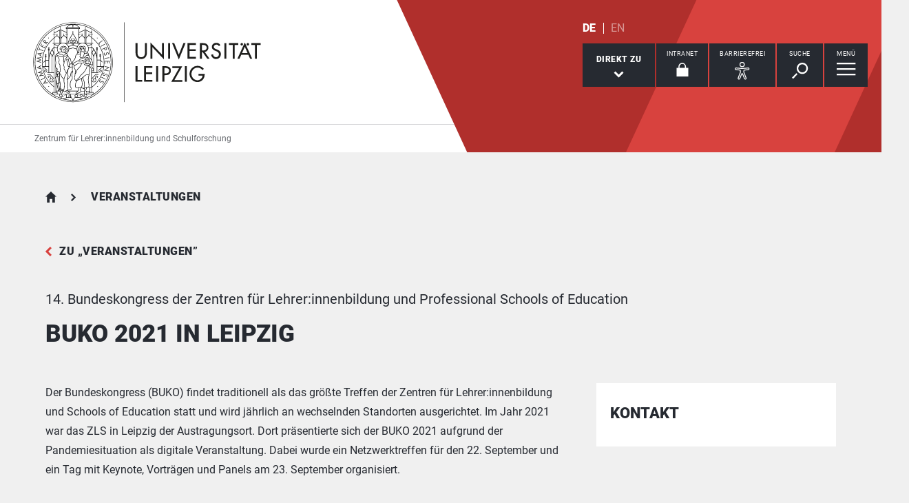

--- FILE ---
content_type: text/html; charset=utf-8
request_url: https://www.zls.uni-leipzig.de/buko2021
body_size: 13438
content:
<!DOCTYPE html> <html lang="de" dir="ltr"> <head> <meta charset="utf-8"> <!--
	This website is powered by TYPO3 - inspiring people to share!
	TYPO3 is a free open source Content Management Framework initially created by Kasper Skaarhoj and licensed under GNU/GPL.
	TYPO3 is copyright 1998-2026 of Kasper Skaarhoj. Extensions are copyright of their respective owners.
	Information and contribution at https://typo3.org/
--> <link rel="icon" href="/_assets/89f4369f29e16b23ff4835f5790afe07/Images/Icons/favicon.ico" type="image/vnd.microsoft.icon"> <title>Universität Leipzig: BUKO 2021 in Leipzig</title> <meta name="viewport" content="width=device-width,initial-scale=1.0"> <meta name="robots" content="INDEX,FOLLOW"> <meta property="og:type" content="website"> <meta name="twitter:card" content="summary"> <meta name="apple-mobile-web-app-title" content="Universität Leipzig"> <link rel="stylesheet" href="/typo3temp/assets/compressed/merged-8630991eefd0518c442c800c04c4aded-e65e532fc831ef6837fc94c71674f490.css.gz?1769518864" media="all"> <link rel="stylesheet" href="/typo3temp/assets/compressed/merged-ee12979831458dcaf4f582d051f7a397-d5e8004401f262c96125b97299e098ce.css.gz?1769518864" media="print"> <link rel="apple-touch-icon" href="/_assets/89f4369f29e16b23ff4835f5790afe07/Images/Icons/apple-touch-icon.png"> </head> <body id="top" class="layout-pagets__1 "> <header id="header"> <div class="jumplinks"> <ul> <li> <a class="sr-only" href="#main-nav"> zur Hauptnavigation springen </a> </li> <li> <a class="sr-only" href="#content"> zum Inhalt springen </a> </li> <li> <a class="sr-only" href="#footer"> zum Seitenende mit Direkt-Links springen </a> </li> </ul> </div> <div class="header-container"> <div id="logo"> <a href="https://www.uni-leipzig.de/"> <img src="/_assets/89f4369f29e16b23ff4835f5790afe07/Images/Icons/uni_leipzig_logo_v2.svg" class="img-responsive" alt="zur Startseite der Universität Leipzig" > </a> </div> <div class="navigation-block clearfix"> <div class="navi navi-lang"><ul><li class="active"><a href="/buko2021" hreflang="de-DE" aria-label="Deutsch">DE</a></li><li><span>EN</span></li></ul></div> <div class="navi navigational-elememts"> <ul class="clearfix"> <li class="quicklinksButton"><a id="quicklinksButton" href="#quicklinks" data-target="#quicklinks" aria-controls="quicklinks" aria-expanded="false"><span id="quicklinksButtonLabel">Direkt zu</span> <svg role="presentation" width="15px" height="10px" viewBox="0 0 15 10" version="1.1" xmlns="http://www.w3.org/2000/svg" xmlns:xlink="http://www.w3.org/1999/xlink"> <g transform="translate(-8, -15)" fill="#FFFFFF"> <polygon transform="translate(15.5, 20) rotate(-270) translate(-15.5, -20)" points="13.08 13 11 15.103 15.841 20 11 24.897 13.08 27 20 20"></polygon> </g> </svg></a></li><li class="loginButton hasIcon"><a href="https://intranet.uni-leipzig.de" target="_blank" rel="noreferrer noopener"><span id="loginButtonLabel" class="sr-only-xs">Intranet</span> <svg role="presentation" width="18px" height="20px" viewBox="0 0 18 20" version="1.1" xmlns="http://www.w3.org/2000/svg" xmlns:xlink="http://www.w3.org/1999/xlink"> <g stroke="#FFFFFF" stroke-width="1" fill="none" fill-rule="evenodd" transform="translate(2, 1)"> <polygon stroke-width="3.03999978" fill="#FFFFFF" points="0 17.3719008 14 17.3719008 14 8 0 8"></polygon> <path d="M2,9.37190083 L2,4.5617629 C2,2.04233927 4.08930556,0 6.66666667,0 C9.24402778,0 11.3333333,2.04233927 11.3333333,4.5617629 L11.3333333,8.54400169" stroke-width="1.6"></path> </g> </svg></a></li><li class="a11yButton hasIcon"><a id="a11yButton" href="#a11y-overlay" data-target="#a11y-overlay" aria-controls="a11y-overlay" aria-expanded="false"> <span id="a11yButtonLabel" class="sr-only-xs">Barrierefrei</span> <svg role="presentation" width="34px" height="34px" viewBox="0 0 389.9 389.6" version="1.1" xmlns="http://www.w3.org/2000/svg" xmlns:xlink="http://www.w3.org/1999/xlink"> <path fill="#ffffff" d="M250.6,189.3a42.9,42.9,0,1,1,42.9-42.9A42.89,42.89,0,0,1,250.6,189.3Zm0-71.5a28.68,28.68,0,1,0,20.2,8.4A29.06,29.06,0,0,0,250.6,117.8Z" transform="translate(-59.2 -58.6)"/> <path fill="#ffffff" d="M303.1,396.4a21.46,21.46,0,0,1-19.5-12.6l-33.1-80.3-32.7,80.1a21.41,21.41,0,0,1-37.1,4.1,21.57,21.57,0,0,1-2.1-21.5L213,278.7a26.63,26.63,0,0,0,1.9-10.4V251.9a7.09,7.09,0,0,0-6.5-7.1l-60.6-5.5a21.41,21.41,0,0,1,3.3-42.7l75.1,6.7c2.5.2,5.1.3,7.7.3h33.4c2.6,0,5.1-.1,7.7-.3l75-6.7h.1a21.41,21.41,0,0,1,3.3,42.7l-60.5,5.5a7.09,7.09,0,0,0-6.5,7.1v16.4a28.29,28.29,0,0,0,2,10.4l34.5,87.9a21.36,21.36,0,0,1-1.8,20.2A22.06,22.06,0,0,1,303.1,396.4ZM250.6,289.3a14.11,14.11,0,0,1,13.1,8.8l33,80.1a7.62,7.62,0,0,0,3.9,3.6,7.13,7.13,0,0,0,9-9.6L275,283.9a42.14,42.14,0,0,1-3-15.7V251.8a21.27,21.27,0,0,1,19.5-21.3l60.6-5.5a7,7,0,0,0,4.9-2.4,6.61,6.61,0,0,0,1.7-5.2,7,7,0,0,0-7.6-6.6l-74.9,6.7a88.33,88.33,0,0,1-8.9.4H233.9a87,87,0,0,1-8.9-.4l-75-6.7a7.12,7.12,0,0,0-1,14.2l60.7,5.5a21.27,21.27,0,0,1,19.5,21.3v16.4a42.14,42.14,0,0,1-3,15.7l-34.5,87.9a7.09,7.09,0,0,0,.3,7.3,7.19,7.19,0,0,0,6.6,3.2,7,7,0,0,0,5.9-4.3l32.9-79.9A14,14,0,0,1,250.6,289.3Z" transform="translate(-59.2 -58.6)"/> </svg> </a></li><li class="searchButton hasIcon"><a id="searchButton" href="#search-head" data-target="#search-head" aria-controls="search-head" aria-expanded="false"> <span id="searchButtonLabel" class="sr-only-xs">Suche</span> <svg role="presentation" width="24px" height="24px" viewBox="0 0 24 24" version="1.1" xmlns="http://www.w3.org/2000/svg" xmlns:xlink="http://www.w3.org/1999/xlink"> <g stroke="none" stroke-width="1" fill="#FFFFFF" fill-rule="evenodd" transform="translate(-20, -28)"> <path d="M26.5598553,43.1178207 L28.1995292,44.7712045 L21.6396739,51.3859088 L20,49.732525 L26.5598553,43.1178207 Z M35.0747955,42.0315453 C31.8777793,42.0315453 29.2767972,39.4088156 29.2767972,36.1850681 C29.2767972,32.9613205 31.8777793,30.3385909 35.0747955,30.3385909 C38.2718118,30.3385909 40.8727938,32.9613205 40.8727938,36.1850681 C40.8727938,39.4088156 38.2718118,42.0315453 35.0747955,42.0315453 L35.0747955,42.0315453 Z M35.0747955,28 C30.5917833,28 26.9575979,31.6645719 26.9575979,36.1850681 C26.9575979,40.7055642 30.5917833,44.3701361 35.0747955,44.3701361 C39.5578078,44.3701361 43.1919931,40.7055642 43.1919931,36.1850681 C43.1919931,31.6645719 39.5578078,28 35.0747955,28 L35.0747955,28 Z"></path> </g> </svg> </a></li><li class="menuButton hasIcon"> <a id="menuButton" href="#main-nav" data-target="#main-nav" aria-controls="main-nav" aria-label="Menü öffnen" aria-expanded="false"> <span id="menuButtonLabel" class="sr-only-xs">Menü</span> <svg role="presentation" class="hidden-md hidden-lg" width="27px" height="18px" viewBox="0 0 27 18" version="1.1" xmlns="http://www.w3.org/2000/svg" xmlns:xlink="http://www.w3.org/1999/xlink"> <g fill="#262A31"> <rect x="0" y="8" width="27" height="2"></rect> <rect x="0" y="0" width="27" height="2"></rect> <rect x="0" y="16" width="27" height="2"></rect> </g> </svg> <svg role="presentation" class="hidden-xs hidden-sm" width="28px" height="19px" viewBox="0 0 28 19" version="1.1" xmlns="http://www.w3.org/2000/svg" xmlns:xlink="http://www.w3.org/1999/xlink"> <g fill="#FFFFFF"> <rect x="0" y="8" width="27.35" height="2.3"></rect> <rect x="0" y="0" width="27.35" height="2.3"></rect> <rect x="0" y="16" width="27.35" height="2.3"></rect> </g> </svg> </a> </li> </ul> </div> </div> </div> <div class="nav-overlay bg-basalt" id="quicklinks" role="dialog" aria-labelledby="quicklinksButtonLabel" aria-modal="true"> <div class="container"> <button class="close" data-target="#quicklinks" type="button">schließen</button><ul class="list-decorative"><li><a href="/studium-beratung/buero-fuer-schulpraktische-studien">Schulpraktische Studien</a></li><li><a href="/studium-beratung/ergaenzungsstudien">Ergänzungsstudien</a></li><li><a href="/studium-beratung/wissenschaftliche-ausbildung-von-lehrkraeften">Wissenschaftliche Ausbildung von Lehrkräften</a></li><li><a href="/studium-beratung/beratung">Beratung</a></li><li><a href="/ueber-uns/newsletter-archiv">ZLS-Newsletter</a></li></ul></div> </div><div class="nav-overlay bg-basalt" id="a11y-overlay" role="dialog" aria-labelledby="a11yButtonLabel" aria-modal="true"> <div class="container"> <button class="close" data-target="#a11y-overlay" type="button">schließen</button> <ul class="list-decorative"><li><a role="button" class="eyeAble_customToolOpenerClass" data-target="#a11y-overlay" tabindex="0">Visuelle Hilfe</a></li><li><a href="https://www.uni-leipzig.de/barrierefreie-informationen">Barrierefreie Informationen</a></li><li><a href="https://www.uni-leipzig.de/erklaerung-zur-barrierefreiheit">Erklärung zur Barrierefreiheit</a></li><li><a href="https://www.uni-leipzig.de/chancengleichheit">Stabsstelle Chancengleichheit, Diversität und Familie</a></li><li><a href="https://www.uni-leipzig.de/chancengleichheit/digitale-barrierefreiheit">Digitale Barrierefreiheit</a></li><li><a href="https://www.uni-leipzig.de/gebaeudeinformationen-barrierefreiheit">Örtliche Barrierefreiheit</a></li></ul> </div> </div><div class="nav-overlay bg-basalt" id="search-head" role="dialog" aria-labelledby="searchButtonLabel" aria-modal="true"> <div class="container"> <button class="close" data-target="#search-head" type="button"> schließen </button> <form class="globalsearch" method="GET" action="/suche" role="search" > <div class="formgroup"> <label for="mksearchterm-head" class="sr-only"> Auf der Suche nach Inhalten? </label> <input id="mksearchterm-head" name="mksearch[term]" placeholder="Auf der Suche nach Inhalten?" type="search" class="searchterm" required maxlength="128"> <input type="hidden" value="Suche starten" name="mksearch[submit]"> <input class="searchsubmit" title="Suche starten" name="mksearch[submit]" type="submit" value="Suche starten"> </div> <div class="faq-list visible-xs"> <input class="searchsubmitbutton btn" name="mksearch[submit]" type="submit" value="Suche starten"> </div> </form> </div> </div> <div class="nav-overlay bg-basalt" id="main-nav" role="dialog" aria-labelledby="menuButtonLabel" aria-modal="true"> <div class="container"> <button class="close" data-target="#main-nav" type="button"> schließen </button> <div class="fixed-wrapper"> <button class="back backto" type="button" aria-label="eine Menüebene zurück gehen"> zurück </button> <div class="location" aria-hidden="true"> <ul> <li class="on"><button type="button"><span class="sr-only">gehe zu Menüebene 1</span></button></li> <li><button type="button"><span class="sr-only">gehe zu Menüebene 2</span></button></li> <li><button type="button"><span class="sr-only">gehe zu Menüebene 3</span></button></li> <li><button type="button"><span class="sr-only">gehe zu Menüebene 4</span></button></li> <li><button type="button"><span class="sr-only">gehe zu Menüebene 5</span></button></li> </ul> </div> </div> <nav class="navi-main clearfix" aria-labelledby="menuButtonLabel"> <a aria-hidden="true" class="menu-ajax ajax-get-request ajax-dont-add-parameters-to-request ajax-no-history" rel="nofollow" href="https://www.zls.uni-leipzig.de/buko2021/menu.html">&nbsp;</a> </nav> </div> </div> <div class="navi navi-microsites"><div class="header-container"><ul><li><a href="/">Zentrum für Lehrer:innenbildung und Schulforschung</a></li><li><a href="/veranstaltungen"></a></li></ul></div></div> <div class="stage-overlay"></div> </header> <main id="content"> <header class="siteheader"> <div class="container"> <nav class="navi navi-breadcrumb count2" aria-label="Breadcrumb"><ol><li><a href="/" title="Zentrum für Lehrer:innenbildung und Schulforschung">Zentrum für Lehrer:innenbildung und Schulforschung</a></li><li><a href="/veranstaltungen" title="Veranstaltungen">Veranstaltungen</a></li></ol></nav> <a href="/veranstaltungen" class="back">zu &bdquo;Veranstaltungen&rdquo;</a> <p class="subline">14. Bundeskongress der Zentren für Lehrer:innenbildung und Professional Schools of Education</p> <h1 class="h1">BUKO 2021 in Leipzig</h1> </div> </header> <section> <div class="container"> <div class="row"> <article class="col-md-8 contentWithSidebar"> <div class="module m0 text"> <div id="c709094"> <p>Der Bundeskongress (BUKO) findet traditionell als das größte Treffen der Zentren für Lehrer:innenbildung und Schools of Education statt und wird jährlich an wechselnden Standorten ausgerichtet. Im Jahr 2021 war das ZLS in Leipzig der Austragungsort. Dort präsentierte sich der BUKO 2021 aufgrund der Pandemiesituation als digitale Veranstaltung. Dabei wurde ein Netzwerktreffen für den 22. September und ein Tag mit Keynote, Vorträgen und Panels am 23. September organisiert.</p> </div> </div><div class="module m102 gridelements_pi1"> <div id="c709095"> <figure> <a data-footer="" data-gallery="imageGallery709095" data-toggle="lightbox" href="/fileadmin/Einrichtung_ZLS/Fotos/csm_BuKo_2021_-_Logo_-_Schutzrahmen__002__0b3e09b16a.jpg" > <picture> <source media="(min-width: 1024px)" srcset="/fileadmin/_processed_/e/1/csm_csm_BuKo_2021_-_Logo_-_Schutzrahmen__002__0b3e09b16a_c55060cc9d.webp" type="image/webp"> <source media="(min-width: 600px)" srcset="/fileadmin/_processed_/e/1/csm_csm_BuKo_2021_-_Logo_-_Schutzrahmen__002__0b3e09b16a_5e39a22229.webp" type="image/webp"> <source srcset="/fileadmin/_processed_/e/1/csm_csm_BuKo_2021_-_Logo_-_Schutzrahmen__002__0b3e09b16a_efc2cd672b.webp" type="image/webp"> <img class="img-responsive" src="/fileadmin/_processed_/e/1/csm_csm_BuKo_2021_-_Logo_-_Schutzrahmen__002__0b3e09b16a_d5efc6c1ea.jpg" alt="zur Vergrößerungsansicht des Bildes: " > </picture> </a> </figure> </div> </div><div class="module m0 text"> <div id="c709096"> <p>Unter den Schlagworten Vernetzung, Verantwortung und Verbindlichkeit nahm der Bundeskongress 2021 die Rolle der Zentren für Lehrer:innen im Beruf in den Blick. Dabei wollten wir wissen: Was leisten die Zentren für die Lehrkräftefortbildung? Welche Potenziale der Weiterbildung liegen in der Digitalisierung und wie gelingt es den Zentren wichtige Stakeholder in der Fort- und Weiterbildung zu vernetzen?</p> <p>Das Netzwerktreffen am 22. September bildete einen gelungenen Auftakt im virtuellen Raum. Durch das Programm führte Susan Löffler, Projektkoordinatorin der wissenschaftlichen Ausbildung von Lehrkräften. Danach stellten sich die Teilnehmenden im Rahmen von acht Thementischen, also im Zoom organisierten Breakout-Sessions, aktuellen Themen und Herausforderungen in der Lehrer:innenbildung. Die Themen reichten von der Fortbildungspflicht über Berufseignungstests für Lehramtsbewerber:innen bis hin zur bundesweiten Zusammenarbeit der Zentren für Lehrer:innenbildung.</p> <p>Das Hauptprogramm am 23. September eröffneten Dr. Jürgen Ronthaler und Alexander Biedermann aus der Geschäftsstelle des Zentrums für Lehrer:innenbildung und Schulforschung, Universität Leipzig. Danach wurde der Hauptteil der Veranstaltung durch eine Keynote von <em>Prof. Dr. Wolfgang Böttcher</em>, wissenschaftlicher Leiter der Deutschen Akademie für Pädagogische Führungskräfte (DAPF) und Seniorprofessor der Westfälischen Universität Münster WWU), begonnen.</p> </div> </div><div class="module m104 gridelements_pi1"> <div id="c709097" class="accordionWrap"> <h2 class="h2">Hauptteil der Tagung</h2> <p>Der Hautptteil der Tagung bestand aus drei Teilen: Vernetzung, Verantwortung und Verbindlichkeit. Zu diesen Themen wurde Folgendes vorgetragen.</p> <div id="accordion709097" class="accordion panel-group"> <div class="panel panel-default"> <div class="panel-heading"> <h3 class="panel-title"> <a class="collapsed" aria-controls="collapse709098" aria-expanded="false" data-parent="#accordion709097" data-toggle="collapse" href="#collapse709098" role="button" > Vernetzung </a> </h3> </div> <div id="collapse709098" class="panel-collapse collapse "> <div class="panel-body"> <div id="c709099"> <p><em>Lessons-Learned – Überführung traditioneller Fortbildungsmaßnahmen in den digitalen Raum“ stellt Erkenntnisse bzgl. der Digitalisierung von Angeboten auf Grundlage von durchgeführten Veranstaltungsevaluationen vor.</em></p> <p>Von: Ute Kandetzki (GLA Frankfurt), Martin Reinert (ZfL Gießen), Claudia Silberberg (ZfL Marburg)</p> <p>&nbsp;</p> <p><em>„Wie adaptieren Fortbildende ihr Fortbildungskonzept beim Wechsel von einem Präsenzformat auf ein virtuelles Format?“ präsentiert Ergebnisse einer Interviewstudie mit 20 Fortbildner*innen.</em></p> <p>Von: Lauritz Fastenrath (Dahlmannschule Frankfurt), Daniela Rzejak (ZLB Kassel)</p> <p>&nbsp;</p> <p><em>„Wochenplan Fortbildung, ein Online-Unterstützungsangebot für hessische Schulen“ wird von der hessische Lehrkräfteakademie vorgestellt und erläutert Aufbau, Idee und erste Erkenntnisse.</em></p> <p>Von: Ulrike Linz (Hessische Lehrkräfteakademie), Markus Pleimfeldner (Hessische Lehrkräfteakademie)</p> <p>&nbsp;</p> <p><em>Für die Schule von morgen. Digitale Fort- und Weiterbildung im Schulnetzwerk</em></p> <p>Von: Mechthild Wiesmann, Christian Friebe &amp; Dagmar Hasenkamp</p> <p>&nbsp;</p> <p><em>Ansätze&nbsp; zur&nbsp; Entwicklung,&nbsp; Strukturierung&nbsp; und&nbsp; Vermittlung&nbsp; digitalisierungsbezogener Kompetenzen&nbsp;&nbsp;&nbsp; in&nbsp;&nbsp;&nbsp; der&nbsp;&nbsp;&nbsp;&nbsp; Lehrer:innenbildung&nbsp;&nbsp;&nbsp; im&nbsp;&nbsp;&nbsp;&nbsp; Rahmen&nbsp;&nbsp;&nbsp; des&nbsp;&nbsp;&nbsp; QLB-Projektes „PraxisdigitaliS“</em></p> <p>Von: Prof. Sonja Ganguin<strong>&nbsp;,&nbsp;</strong>Prof. Jörg Zabel, Prof. Alfons Kenkmann,<strong>&nbsp;</strong>Julia Nickel, Daniel Roß, Alexander Finger, Maja Funke, Anja Neubert, Friederike Seever</p> <p>&nbsp;</p> <p><em>Digital, didaktisch, dringlich – Fortbildungen und Lehrerbildung in der Pandemie</em></p> <p>Von: Dr. Michael Bigos (ZfL Mainz)</p> </div> </div> </div> </div> <div class="panel panel-default"> <div class="panel-heading"> <h3 class="panel-title"> <a class="collapsed" aria-controls="collapse709101" aria-expanded="false" data-parent="#accordion709097" data-toggle="collapse" href="#collapse709101" role="button" > Verantwortung </a> </h3> </div> <div id="collapse709101" class="panel-collapse collapse "> <div class="panel-body"> <div id="c709102"> <p><em>Lehrkräftefortbildung zwischen universitärer Forschung und schulischer Praxis</em></p> <p>Von: <em>Peter große Prues</em>, Dr. Yoshiro Nakamura, Adrian Bente</p> <p>&nbsp;</p> <p><em>Ein online Self-Assessment mit videobasierter Fortbildungseinheit für Fortbildende</em></p> <p>Von: Prof. Dr. Daniel Scholl, Dr. Christoph Schüle</p> <p>&nbsp;</p> <p><em>Herbsttagung/ Schulentwicklungstag, eine etablierte Form der Lehrkräftebildung an Universität und Schule</em></p> <p>Von: Dr. Matthias Erhardt, Lore Koerber-Becker M.A., PSE Universität Würzburg</p> <p>&nbsp;</p> <p><em>Zentrum für Lehrerbildung – zwischen Kernaufgaben und dem gewissen Extra?</em></p> <p>Von: Katharina Nesseler (ZfL; Gießener Offensive Lehrerbildung), Dr. Mathis Prange (ZfL), Martin Reinert (ZfL; Gießener Offensive Lehrerbildung; korrespondierender Autor), Marie Reinhardt (Geschäftsführung ZfL), Claudia Spieler (ZfL)</p> </div> </div> </div> </div> <div class="panel panel-default"> <div class="panel-heading"> <h3 class="panel-title"> <a class="collapsed" aria-controls="collapse709103" aria-expanded="false" data-parent="#accordion709097" data-toggle="collapse" href="#collapse709103" role="button" > Verbindlichkeit </a> </h3> </div> <div id="collapse709103" class="panel-collapse collapse "> <div class="panel-body"> <div id="c709105"> <p><em>Zielgesteuert, flexibel ressourcenorientiert – Strategisches Vorgehen beim Auf- und Ausbau eines Arbeitsbereichs zur Lehrkräftefortbildung am Beispiel des ZLB Siegen</em></p> <p>Von: Ulf Krippendorf, Hendrik Coelen</p> <p>&nbsp;</p> <p><em>Das ZLSB der TU Dresden als Steuerer, Anbieter und Netzwerker: Über die Rolle der Lehrerbildungszentren in der Fortbildung&nbsp;</em></p> <p>Von: Sebastian Schellhammer,&nbsp;Sindy&nbsp;Riebeck, Dagmar Oertel, Gregor Damnik, Peter Schulze, Ronny Müller, Martin Neumärker, Axel Gehrmann</p> <p>&nbsp;</p> <p><em>RUB Teachers Academy – wissenschaftliche Lehrkräftefortbildung unter einem Dach</em></p> <p>Von: Dr. Christiane Mattiesson, Prof. Dr. Björn Rothstein, Dr. Henning Feldmann</p> <p>&nbsp;</p> <p><em>Das ePortfolio als Bindeglied zwischen verschiedenen Akteur*innen und Phasen der Lehrer*innenbildung</em></p> <p>Von: Alexandra Habicher, Mattias Kostrzewa, Anja Tinnefeld&nbsp;&amp; Melanie Weitz</p> <p>&nbsp;</p> <p><em>Lernen im Beruf – Was Zentren für Lehrer:innenbildung aus der berufsbegleitenden Seiteneinstiegsqualifizierung lernen können</em></p> <p>Von: Dr. Ralf Schlöffel (Landesamt für Schule und Bildung), Anke Weinreich (ZLS der Universität Leipzig), Susan Löffler (ZLS der Universität Leipzig)</p> </div> </div> </div> </div> </div> </div> </div> <span id="common-javascript-variables" data-eyeable-path="https://www.zls.uni-leipzig.de/_assets/89f4369f29e16b23ff4835f5790afe07/EyeAble/" data-eyeable-relative-path="/_assets/89f4369f29e16b23ff4835f5790afe07/EyeAble/"></span> </article> <aside class="col-md-4 fixedSidebar"> <div class="module m0 mkunileipzig_staff_detail list"> <div id="c720791"> <h2 class="h2"> Kontakt </h2> </div> </div> </aside> </div> </div> </section> <section id="c720804" class="m207"> <div class="container"> <div class="backline"> <h2 class="h1"> Das könnte Sie auch interessieren </h2> </div> <div class="row readMoreTeaserWrap slider" data-slick="{&quot;slidesToShow&quot;: 3, &quot;slidesToScroll&quot;: 3}"> <div class="col-md-4"> <div class="readMoreTeaser"> <h3 class="h2">Fortbildungen am ZLS</h3> <a href="/veranstaltungen/fortbildungen" aria-label="mehr erfahren zu Fortbildungen am ZLS" class="readon"> mehr erfahren </a> </div> </div> <div class="col-md-4"> <div class="readMoreTeaser"> <h3 class="h2">Fachtagung „Achtsamkeit in der Bildung"</h3> <a href="/forschung-und-projekte/abik" aria-label="mehr erfahren zu Fachtagung „Achtsamkeit in der Bildung&quot;" class="readon"> mehr erfahren </a> </div> </div> <div class="col-md-4"> <div class="readMoreTeaser"> <h3 class="h2">Newsletter des ZLS</h3> <a href="/ueber-uns/newsletter-archiv" aria-label="mehr erfahren zu Newsletter des ZLS" class="readon"> mehr erfahren </a> </div> </div> <div class="col-md-4"> <div class="readMoreTeaser"> <h3 class="h2">Lehrkräfte im Hochschuldienst</h3> <a href="/forschung-und-projekte/lehrkraefte-im-hochschuldienst" aria-label="mehr erfahren zu Lehrkräfte im Hochschuldienst" class="readon"> mehr erfahren </a> </div> </div> </div> </div> </section> </main> <footer id="footer"> <div class="container"> <div class="row list-icons functions"> <div class="col-xs-12 col-md-8 iconRow"><button id="sharePopUp" type="button" aria-expanded="false" aria-haspopup="true"> <span class="icon"> <svg role="presentation" width="24px" height="28px" viewBox="0 0 24 28" version="1.1" xmlns="http://www.w3.org/2000/svg" xmlns:xlink="http://www.w3.org/1999/xlink"> <g fill="#FFFFFF"> <g transform="translate(15.428571, 0)"> <path d="M8.17114286,4.16244013 C8.17114286,6.46132267 6.34157143,8.32531689 4.08557143,8.32531689 C1.82871429,8.32531689 0,6.46132267 0,4.16244013 C0,1.86355759 1.82871429,0 4.08557143,0 C6.34157143,0 8.17114286,1.86355759 8.17114286,4.16244013"></path> </g> <g transform="translate(15.428571, 19.211934)"> <path d="M8.17114286,4.16244013 C8.17114286,6.46175931 6.34157143,8.32531689 4.08557143,8.32531689 C1.82871429,8.32531689 0,6.46175931 0,4.16244013 C0,1.86355759 1.82871429,0 4.08557143,0 C6.34157143,0 8.17114286,1.86355759 8.17114286,4.16244013"></path> </g> <path d="M8.57142857,14.3663486 C8.57142857,16.7783062 6.65233125,18.7326972 4.28548951,18.7326972 C1.91864778,18.7326972 0,16.7783062 0,14.3663486 C0,11.954849 1.91864778,10 4.28548951,10 C6.65233125,10 8.57142857,11.954849 8.57142857,14.3663486"></path> <polygon points="18.1337761 24.831743 0 13.9160993 18.1337761 3 19.7142857 5.74930059 6.1470201 13.9160993 19.7142857 22.0828981"></polygon> </g> </svg> </span><span class="title">Diese Seite teilen</span></button><a href="/feedback?site=https%3A%2F%2Fwww.zls.uni-leipzig.de%2Fbuko2021&amp;cHash=ca9ec03094f826440c9628786428cd15" rel="nofollow"> <span class="icon"> <svg role="presentation" width="30px" height="25px" viewBox="0 0 30 25" version="1.1" xmlns="http://www.w3.org/2000/svg" xmlns:xlink="http://www.w3.org/1999/xlink"> <g stroke="none" stroke-width="1" fill="#FFFFFF" fill-rule="evenodd" transform="translate(-15, -19)"> <path d="M20.8536585,25.8536585 L39.1463415,25.8536585 L39.1463415,24.8536585 L20.8536585,24.8536585 L20.8536585,25.8536585 Z M20.8536585,29.5121951 L39.1463415,29.5121951 L39.1463415,28.5121951 L20.8536585,28.5121951 L20.8536585,29.5121951 Z M20.8536585,33.1707317 L35.4878049,33.1707317 L35.4878049,32.1707317 L20.8536585,32.1707317 L20.8536585,33.1707317 Z M41,19 L19,19 C16.791,19 15,20.8019207 15,23.0243902 L15,43.1463415 L19,39.1219512 L41,39.1219512 C43.209,39.1219512 45,37.3200305 45,35.097561 L45,23.0243902 C45,20.8019207 43.209,19 41,19 Z"></path> </g> </svg> </span><span class="title">Feedback zu dieser Seite</span></a><a class="hidden-xs hidden-sm print-page" href="#"> <span class="icon"> <svg role="presentation" width="34px" height="30px" viewBox="0 0 34 30" version="1.1" xmlns="http://www.w3.org/2000/svg" xmlns:xlink="http://www.w3.org/1999/xlink"> <g stroke="none" stroke-width="1" fill="none" fill-rule="evenodd" transform="translate(1, 1)"> <polygon fill="#FFFFFF" points="6.79738562 7.52941176 26.0392157 7.52941176 26.0392157 0.836601307 6.79738562 0.836601307"></polygon> <polygon fill="#FFFFFF" points="5.96078431 26.7712418 25.2026144 26.7712418 25.2026144 15.8954248 5.96078431 15.8954248"></polygon> <path d="M27.9936504,20.9150327 L4.84262113,20.9150327 C3.61192714,20.9150327 2.61437908,19.9353916 2.61437908,18.726466 L2.61437908,9.71797843 C2.61437908,8.50905281 3.61192714,7.52941176 4.84262113,7.52941176 L27.9936504,7.52941176 C29.2243444,7.52941176 30.2222222,8.50905281 30.2222222,9.71797843 L30.2222222,18.726466 C30.2222222,19.9353916 29.2243444,20.9150327 27.9936504,20.9150327" fill="#FFFFFF"></path> <path d="M2.24163358,7.83548541 L4.85725191,7.83548541 L27.1549778,7.83548541 L29.7583664,7.83548541 C30.8234933,7.83548541 31.6692506,8.55798246 31.6692506,9.46787821 L31.6692506,19.262235 C31.6692506,20.1721307 30.8234933,20.8946278 29.7583664,20.8946278 L27.4653054,20.8946278 L27.4653054,15.9974494 C27.4653054,15.8172332 27.2944723,15.6709708 27.0831285,15.6709708 L4.91687149,15.6709708 C4.70590988,15.6709708 4.53469465,15.8172332 4.53469465,15.9974494 L4.53469465,20.8946278 L2.24163358,20.8946278 C1.17650671,20.8946278 0.330749354,20.1721307 0.330749354,19.262235 L0.330749354,9.46787821 C0.330749354,8.55798246 1.17650671,7.83548541 2.24163358,7.83548541 Z M6.73901809,7.1825283 L25.2609819,7.1825283 L25.2609819,0.652957118 L6.73901809,0.652957118 L6.73901809,7.1825283 Z M6.40826873,0 C6.22569509,0 6.07751938,0.146262394 6.07751938,0.326478559 L6.07751938,7.1825283 L4.09302326,7.1825283 C2.816,7.1825283 1.77777778,8.20767097 1.77777778,9.46787821 L1.77777778,19.262235 C1.77777778,20.5224422 2.816,21.5475849 4.09302326,21.5475849 L6.07751938,21.5475849 L6.07751938,26.4447633 C6.07751938,26.6253059 6.22569509,26.7712418 6.40826873,26.7712418 L25.5917313,26.7712418 C25.7746357,26.7712418 25.9224806,26.6253059 25.9224806,26.4447633 L25.9224806,21.5475849 L27.9069767,21.5475849 C29.1836693,21.5475849 30.2222222,20.5224422 30.2222222,19.262235 L30.2222222,9.46787821 C30.2222222,8.20767097 29.1836693,7.1825283 27.9069767,7.1825283 L25.9224806,7.1825283 L25.9224806,0.326478559 C25.9224806,0.146262394 25.7746357,0 25.5917313,0 L6.40826873,0 Z" stroke="#262A31" stroke-width="0.7" fill="#262A31"></path> <g transform="translate(5.333333, 16.888889)"> <path d="M0,0 L21.3333333,0 L21.3333333,11.5555556 L0,11.5555556 L0,0 Z" fill="#FFFFFF"></path> <g transform="translate(1.882353, 2.823529)" stroke="#262A31"> <path d="M0.409201657,3.5 L17.3503781,3.5"></path> <path d="M0.409201657,0.5 L17.3503781,0.5"></path> </g> </g> </g> </svg> </span><span class="title">Diese Seite drucken</span></a></div><div class="col-xs-12 col-md-4"><p class="lastChange">Letzte Aktualisierung: 01.02.26</p></div> </div> <div hidden class="footerPopUp" role="dialog" aria-modal="true"> <button class="close" type="button"> schließen </button> <p class="header"> Inhalte teilen via </p> <div class="inner"> <ul> <li> <a class="subline" target="_blank" rel="nofollow noopener" href="https://www.facebook.com/sharer/sharer.php?u=https%3A%2F%2Fwww.zls.uni-leipzig.de%2Fbuko2021"> <span aria-hidden="true" class="icon icon_fb"></span>Facebook </a> </li> <li class="visible-xs-block"> <a class="subline" target="_blank" rel="nofollow noopener" href="whatsapp://send?text=https%3A%2F%2Fwww.zls.uni-leipzig.de%2Fbuko2021"> <span aria-hidden="true" class="icon icon_wa"></span>WhatsApp </a> </li> <li> <a class="subline" target="_blank" rel="nofollow noopener" href="https://mastodonshare.com/share"> <span aria-hidden="true" class="icon icon_md"></span>Mastodon </a> </li> <li> <a class="subline" target="_blank" rel="nofollow noopener" href="https://www.linkedin.com/sharing/share-offsite/?url=https://www.zls.uni-leipzig.de/buko2021"> <span aria-hidden="true" class="icon icon_li"></span>LinkedIn </a> </li> <li> <a class="subline" rel="nofollow noopener" href="mailto:?body=https%3A%2F%2Fwww.zls.uni-leipzig.de%2Fbuko2021"> <span aria-hidden="true" class="icon icon_mail"></span>E-Mail </a> </li> </ul> </div> </div> <div class="row"> <div class="col-xs-12 col-sm-8"> <div class="navi-footer"><p class="sr-only">Direkt zu</p><ul><li><a href="/studium-beratung/buero-fuer-schulpraktische-studien">Schulpraktische Studien</a></li><li><a href="/studium-beratung/ergaenzungsstudien">Ergänzungsstudien</a></li><li><a href="/studium-beratung/wissenschaftliche-ausbildung-von-lehrkraeften">Wissenschaftliche Ausbildung von Lehrkräften</a></li><li><a href="/studium-beratung/beratung">Beratung</a></li><li><a href="/ueber-uns/newsletter-archiv">ZLS-Newsletter</a></li></ul></div> </div> <div class="col-xs-12 col-sm-4"> <div class="separator hidden-md hidden-lg"></div> <div class="navi-socialchannels"> <ul class="row list-icons"> <li class="col-xs-3 col-sm-4"> <a rel="noopener" target="_blank" href="https://www.facebook.com/ZLSleipzig/"> <span class="iconWrap"> <span class="icon"> <svg role="presentation" width="15px" height="31px" viewBox="0 0 15 31" xmlns="http://www.w3.org/2000/svg"> <g transform="translate(-22, -16)" fill="#FFFFFF"> <path d="M32.2319236,46.5644403 L32.2319236,32.8104421 L36.3305399,32.8104421 L37,26.6975541 L32.2319236,26.6975541 L32.2319236,23.7205776 C32.2319236,22.1465089 32.2713896,20.584666 34.4303255,20.584666 L36.6170337,20.584666 L36.6170337,16.2139511 C36.6170337,16.1482375 34.7387449,16 32.8385305,16 C28.8700058,16 26.3851101,18.5322639 26.3851101,23.1826435 L26.3851101,26.6975541 L22,26.6975541 L22,32.8104421 L26.3851101,32.8104421 L26.3851101,46.5644403 L32.2319236,46.5644403 Z"></path> </g> </svg> </span> <span class="title">Facebook</span> </span> </a> </li> <li class="col-xs-3 col-sm-4"> <a rel="noopener" target="_blank" href="https://www.youtube.com/user/UniversityofLeipzig"> <span class="iconWrap"> <span class="icon"> <svg role="presentation" width="26px" height="19px" viewBox="0 0 26 19" xmlns="http://www.w3.org/2000/svg"> <g transform="translate(-18, -21)" fill="#FFFFFF"> <path d="M28.3849612,33.6961112 L28.3849612,26.2637259 C30.9748295,27.5053186 32.9806826,28.7046443 35.353002,29.9977499 C33.3963565,31.1032958 30.9748295,32.3435677 28.3849612,33.6961112 M42.8182977,22.5666855 C42.3715454,21.9670226 41.6101241,21.5007649 40.7994953,21.3462262 C38.4168163,20.8852519 23.5522667,20.8839311 21.1708828,21.3462262 C20.5208258,21.4703855 19.9419902,21.7702169 19.4447355,22.2364746 C17.349532,24.2177396 18.0060636,34.8426032 18.5110879,36.563662 C18.7234571,37.3086177 18.9979832,37.8462009 19.3437306,38.1988661 C19.789188,38.6651237 20.399102,38.9860887 21.0996614,39.1300606 C23.0614867,39.5434846 33.1684481,39.7746321 40.7580574,39.1921402 C41.4573218,39.067981 42.0763004,38.7364493 42.5644906,38.2503789 C44.5017121,36.277039 44.3696288,25.0551543 42.8182977,22.5666855"></path> </g> </svg> </span> <span class="title">YouTube</span> </span> </a> </li> <li class="col-xs-3 col-sm-4"> <a rel="noopener" target="_blank" href="https://wisskomm.social/@unileipzig"> <span class="iconWrap"> <span class="icon"> <svg role="presentation" width="28px" height="29px" viewBox="0 0 74 79" xmlns="http://www.w3.org/2000/svg"> <g transform="translate(0, 0.338664)" fill="none"> <path d="M73.7014 17.9592C72.5616 9.62034 65.1774 3.04876 56.424 1.77536C54.9472 1.56019 49.3517 0.7771 36.3901 0.7771H36.2933C23.3281 0.7771 20.5465 1.56019 19.0697 1.77536C10.56 3.01348 2.78877 8.91838 0.903306 17.356C-0.00357857 21.5113 -0.100361 26.1181 0.068112 30.3439C0.308275 36.404 0.354874 42.4535 0.91406 48.489C1.30064 52.498 1.97502 56.4751 2.93215 60.3905C4.72441 67.6217 11.9795 73.6395 19.0876 76.0945C26.6979 78.6548 34.8821 79.0799 42.724 77.3221C43.5866 77.1245 44.4398 76.8953 45.2833 76.6342C47.1867 76.0381 49.4199 75.3714 51.0616 74.2003C51.0841 74.1839 51.1026 74.1627 51.1156 74.1382C51.1286 74.1138 51.1359 74.0868 51.1368 74.0592V68.2108C51.1364 68.185 51.1302 68.1596 51.1185 68.1365C51.1069 68.1134 51.0902 68.0932 51.0695 68.0773C51.0489 68.0614 51.0249 68.0503 50.9994 68.0447C50.9738 68.0391 50.9473 68.0392 50.9218 68.045C45.8976 69.226 40.7491 69.818 35.5836 69.8087C26.694 69.8087 24.3031 65.6569 23.6184 63.9285C23.0681 62.4347 22.7186 60.8764 22.5789 59.2934C22.5775 59.2669 22.5825 59.2403 22.5934 59.216C22.6043 59.1916 22.621 59.1702 22.6419 59.1533C22.6629 59.1365 22.6876 59.1248 22.714 59.1191C22.7404 59.1134 22.7678 59.1139 22.794 59.1206C27.7345 60.2936 32.799 60.8856 37.8813 60.8843C39.1036 60.8843 40.3223 60.8843 41.5447 60.8526C46.6562 60.7115 52.0437 60.454 57.0728 59.4874C57.1983 59.4628 57.3237 59.4416 57.4313 59.4098C65.3638 57.9107 72.9128 53.2051 73.6799 41.2895C73.7086 40.8204 73.7803 36.3758 73.7803 35.889C73.7839 34.2347 74.3216 24.1533 73.7014 17.9592ZM61.4925 47.6918H53.1514V27.5855C53.1514 23.3526 51.3591 21.1938 47.7136 21.1938C43.7061 21.1938 41.6988 23.7476 41.6988 28.7919V39.7974H33.4078V28.7919C33.4078 23.7476 31.3969 21.1938 27.3894 21.1938C23.7654 21.1938 21.9552 23.3526 21.9516 27.5855V47.6918H13.6176V26.9752C13.6176 22.7423 14.7157 19.3795 16.9118 16.8868C19.1772 14.4 22.1488 13.1231 25.8373 13.1231C30.1064 13.1231 33.3325 14.7386 35.4832 17.9662L37.5587 21.3949L39.6377 17.9662C41.7884 14.7386 45.0145 13.1231 49.2765 13.1231C52.9614 13.1231 55.9329 14.4 58.2055 16.8868C60.4017 19.3772 61.4997 22.74 61.4997 26.9752L61.4925 47.6918Z" fill="#FFFFFF"></path> </g> </svg> </span> <span class="title">Mastodon</span> </span> </a> </li> <li class="col-xs-3 col-sm-4"> <a rel="noopener" target="_blank" href="https://www.instagram.com/zls.leipzig/"> <span class="iconWrap"> <span class="icon"> <svg role="presentation" width="25px" height="26px" viewBox="0 0 25 26" xmlns="http://www.w3.org/2000/svg"> <g stroke="none" stroke-width="1" fill="none" fill-rule="evenodd"> <g transform="translate(0, 0.338664)"> <path d="M5.79268293,0 L19.2073171,0 C22.4064024,0 25,2.64208464 25,5.90167038 L25,19.5686965 C25,22.8279716 22.4064024,25.4703669 19.2073171,25.4703669 L5.79268293,25.4703669 C2.59329268,25.4703669 0,22.8279716 0,19.5686965 L0,5.90167038 C0,2.64208464 2.59329268,0 5.79268293,0" fill="#FFFFFF"></path> <path d="M12.7692308,7 C15.9554057,7 18.5384615,9.63134482 18.5384615,12.877777 C18.5384615,16.1238988 15.9554057,18.7555539 12.7692308,18.7555539 C9.5830558,18.7555539 7,16.1238988 7,12.877777 C7,9.63134482 9.5830558,7 12.7692308,7 Z" stroke="#262A31" stroke-width="3"></path> <path d="M21.4038462,3 C22.731331,3 23.8076923,4.09661274 23.8076923,5.44907374 C23.8076923,6.80153474 22.731331,7.89814748 21.4038462,7.89814748 C20.0763614,7.89814748 19,6.80153474 19,5.44907374 C19,4.09661274 20.0763614,3 21.4038462,3" fill="#262A31"></path> </g> </g> </svg> </span> <span class="title">Instagram</span> </span> </a> </li> </ul> </div> </div> </div> <div class="row"> <div class="col-md-8 col-md-push-4"> <div class="navi-service"><ul><li><a href="https://www.uni-leipzig.de/erklaerung-zur-barrierefreiheit">Barrierefreiheit</a></li><li><a href="https://www.uni-leipzig.de/datenschutz">Datenschutzerklärung</a></li><li><a href="https://www.uni-leipzig.de/impressum">Impressum</a></li><li><a href="/sitemap">Sitemap</a></li></ul></div> </div> <div class="col-md-4 col-md-pull-8"> <p class="copy">&copy; Universität Leipzig</p> </div> </div> </div> <a href="#top" class="toplink"> zum Seitenanfang </a> </footer> <script id="powermail_conditions_container" data-condition-uri="https://www.zls.uni-leipzig.de/buko2021?type=3132"></script> <script src="/typo3temp/assets/compressed/merged-a23ec1929d81448bfcd2ebea61940998-463ca276fdfeea04abe35991b8d28385.js.gz?1769518864"></script> <script src="/_assets/89f4369f29e16b23ff4835f5790afe07/EyeAble/eyeAbleInclude.js?1769518677" async="true"></script> <script src="/typo3temp/assets/compressed/merged-51edbb7be32bfb86c94f3aa6a7e4e5df-3b829cefccc5bb1423caf73c67e7d875.js.gz?1769518864"></script> <script src="/typo3temp/assets/compressed/Form.min-d2cbd44f6517b204a93121401230733a.js.gz?1769518864" defer="defer"></script> <script src="/typo3temp/assets/compressed/PowermailCondition.min-44d99dab47f9ae7a37afd6b27f7c321a.js.gz?1769518864" defer="defer"></script> <script type="text/javascript">
  var _paq = _paq || [];  _paq.push(["trackPageView"]);
  _paq.push(["enableLinkTracking"]);
  (function() {
    var u="https://uni.wwwstat.rz.uni-leipzig.de/";
    _paq.push(["setTrackerUrl", u+"piwik.php"]);
    _paq.push(["setSiteId", "47"]);
    var d=document, g=d.createElement("script"), s=d.getElementsByTagName("script")[0]; g.type="text/javascript";
    g.defer=true; g.async=true; g.src=u+"piwik.js"; s.parentNode.insertBefore(g,s);
  })();
</script> </body> </html>

--- FILE ---
content_type: text/plain; charset=utf-8
request_url: https://www.zls.uni-leipzig.de/buko2021/menu.html
body_size: 4847
content:

<div class="menu-box" data-level="show-level-0"><ul id="level-0-0" class="menu list-decorative level-0 active-list"><li class="
    
    
     sub
"><a href="#level-1-0" aria-controls="level-1-0" aria-expanded="false">Über uns</a></li><li class="
    
    
     sub
"><a href="#level-1-1" aria-controls="level-1-1" aria-expanded="false">Studium & Beratung</a></li><li class="
    
    
     sub
"><a href="#level-1-2" aria-controls="level-1-2" aria-expanded="false">Forschung & Projekte</a></li><li class="
    
    active
     sub
"><a href="#level-1-3" aria-controls="level-1-3" aria-expanded="false">Veranstaltungen</a></li></ul><ul id="level-1-0" class="menu list-decorative level-1" data-parent="#level-0-0"><li class="overview"><a href="/ueber-uns"><strong>Über uns</strong></a></li><li class="
    
    
     sub
"><a href="#level-2-00" aria-controls="level-2-00" aria-expanded="false">Struktur</a></li><li class="
    
    
    
"><a href="/ueber-uns/team">Team</a></li><li class="
    
    
    
"><a href="/ueber-uns/stellenausschreibungen-am-zls">Stellenausschreibungen am ZLS</a></li><li class="
    
    
    
"><a href="/ueber-uns/newsletter-archiv">Newsletter des ZLS</a></li></ul><ul id="level-2-00" class="menu list-decorative level-2" data-parent="#level-1-0"><li class="overview"><a href="/ueber-uns/struktur"><strong>Struktur</strong></a></li><li class="
    
    
    
"><a href="/ueber-uns/struktur/zentrumsrat-protokolle">Zentrumsrat Protokolle</a></li></ul><ul id="level-1-1" class="menu list-decorative level-1" data-parent="#level-0-0"><li class="overview"><a href="/studium-beratung"><strong>Studium & Beratung</strong></a></li><li class="
    
    
     sub
"><a href="#level-2-10" aria-controls="level-2-10" aria-expanded="false">Lehramtsstudium</a></li><li class="
    
    
    
"><a href="/studium-beratung/wth-s">Wirtschaft-Technik-Haushalt/Soziales</a></li><li class="
    
    
     sub
"><a href="#level-2-12" aria-controls="level-2-12" aria-expanded="false">Büro für Schulpraktische Studien</a></li><li class="
    
    
     sub
"><a href="#level-2-13" aria-controls="level-2-13" aria-expanded="false">Ergänzungsstudien</a></li><li class="
    
    
     sub
"><a href="#level-2-14" aria-controls="level-2-14" aria-expanded="false">Wissenschaftliche Ausbildung von Lehrkräften</a></li><li class="
    
    
     sub
"><a href="#level-2-15" aria-controls="level-2-15" aria-expanded="false">Beratung</a></li></ul><ul id="level-2-10" class="menu list-decorative level-2" data-parent="#level-1-1"><li class="overview"><a href="/studium-beratung/lehramtsstudium"><strong>Lehramtsstudium</strong></a></li><li class="
    
    
    
"><a href="/studium-beratung/lehramtsstudium/staatsexamen-im-lehramt">Studienabschluss im Lehramt</a></li></ul><ul id="level-2-12" class="menu list-decorative level-2" data-parent="#level-1-1"><li class="overview"><a href="/studium-beratung/buero-fuer-schulpraktische-studien"><strong>Büro für Schulpraktische Studien</strong></a></li><li class="
    
    
    
"><a href="/studium-beratung/buero-fuer-schulpraktische-studien/bildungswissenschaftliches-blockpraktikum">Bildungswissenschaftliches Blockpraktikum</a></li><li class="
    
    
    
"><a href="/studium-beratung/buero-fuer-schulpraktische-studien/schulpraktische-uebungen-spue">Schulpraktische Übungen (SPÜ)</a></li><li class="
    
    
    
"><a href="/studium-beratung/buero-fuer-schulpraktische-studien/fachdidaktisches-blockpraktikum">Fachdidaktisches Blockpraktikum</a></li><li class="
    
    
    
"><a href="/studium-beratung/buero-fuer-schulpraktische-studien/kinderschutz-grundlagen-fuer-praktikum">Kinderschutz</a></li><li class="
    
    
    
"><a href="/studium-beratung/buero-fuer-schulpraktische-studien/informationen-fuer-externe-studierende">Informationen für Externe Studierende</a></li><li class="
    
    
    
"><a href="/studium-beratung/buero-fuer-schulpraktische-studien/lehramtsstudierende-hochschule-zittau-goerlitz">Lehramtsstudierende Hochschule Zittau/Görlitz</a></li><li class="
    
    
    
"><a href="/studium-beratung/buero-fuer-schulpraktische-studien/praktikum-im-ausland">Praktikum im Ausland</a></li><li class="
    
    
    
"><a href="/studium-beratung/buero-fuer-schulpraktische-studien/praktika-in-anderen-bundeslaendern">Praktika in anderen Bundesländern</a></li><li class="
    
    
    
"><a href="/studium-beratung/buero-fuer-schulpraktische-studien/besonderheiten-in-den-einzelnen-fachbereichen">Besonderheiten in den einzelnen Fachbereichen</a></li></ul><ul id="level-2-13" class="menu list-decorative level-2" data-parent="#level-1-1"><li class="overview"><a href="/studium-beratung/ergaenzungsstudien"><strong>Ergänzungsstudien</strong></a></li><li class="
    
    
    
"><a href="/studium-beratung/ergaenzungsstudien/studiendokumente-staatsexamen-lehramt-ergaenzungsstudien">Studiendokumente Staatsexamen Lehramt Ergänzungsstudien und fachübergreifende Pflichtmodule</a></li><li class="
    
    
    
"><a href="/studium-beratung/ergaenzungsstudien/wise-2025-26">Wintersemester 2025/26</a></li><li class="
    
    
    
"><a href="/studium-beratung/ergaenzungsstudien/sose-2026">Sommersemester 2026</a></li><li class="
    
    
    
"><a href="/studium-beratung/ergaenzungsstudien/profilstudien">Profilstudien</a></li><li class="
    
    
     sub
"><a href="#level-3-134" aria-controls="level-3-134" aria-expanded="false">Körper – Stimme – Kommunikation (KSK)</a></li><li class="
    
    
    
"><a href="/studium-beratung/ergaenzungsstudien/archiv">Archiv</a></li></ul><ul id="level-3-134" class="menu list-decorative level-3" data-parent="#level-2-13"><li class="overview"><a href="/studium-beratung/ergaenzungsstudien/koerper-stimme-kommunikation-ksk"><strong>Körper – Stimme – Kommunikation (KSK)</strong></a></li><li class="
    
    
    
"><a href="/studium-beratung/ergaenzungsstudien/koerper-stimme-kommunikation-ksk/ksk1">KSK I</a></li><li class="
    
    
    
"><a href="/studium-beratung/ergaenzungsstudien/koerper-stimme-kommunikation-ksk/ksk2">KSK II</a></li><li class="
    
    
    
"><a href="/studium-beratung/ergaenzungsstudien/koerper-stimme-kommunikation-ksk/haeufig-gefragt">Häufig Gefragt</a></li><li class="
    
    
    
"><a href="/studium-beratung/ergaenzungsstudien/koerper-stimme-kommunikation-ksk/lehrangebot">Lehrangebot</a></li></ul><ul id="level-2-14" class="menu list-decorative level-2" data-parent="#level-1-1"><li class="overview"><a href="/studium-beratung/wissenschaftliche-ausbildung-von-lehrkraeften"><strong>Wissenschaftliche Ausbildung von Lehrkräften</strong></a></li><li class="
    
    
     sub
"><a href="#level-3-140" aria-controls="level-3-140" aria-expanded="false">Studienbeginn</a></li><li class="
    
    
    
"><a href="/studium-beratung/wissenschaftliche-ausbildung-von-lehrkraeften/biologie">Biologie</a></li><li class="
    
    
    
"><a href="/studium-beratung/wissenschaftliche-ausbildung-von-lehrkraeften/englisch">Englisch</a></li><li class="
    
    
    
"><a href="/studium-beratung/wissenschaftliche-ausbildung-von-lehrkraeften/chemie">Chemie</a></li><li class="
    
    
    
"><a href="/studium-beratung/wissenschaftliche-ausbildung-von-lehrkraeften/ethik">Ethik</a></li><li class="
    
    
    
"><a href="/studium-beratung/wissenschaftliche-ausbildung-von-lehrkraeften/wal-sonderpaedagogik">Sonderpädagogik</a></li><li class="
    
    
    
"><a href="/studium-beratung/wissenschaftliche-ausbildung-von-lehrkraeften/sport">Sport</a></li><li class="
    
    
    
"><a href="/wissenschaftliche-ausbildung-von-lehrkraeften/feierlicheexmatrikulation">Feierliche Verabschiedung</a></li></ul><ul id="level-3-140" class="menu list-decorative level-3" data-parent="#level-2-14"><li class="overview"><a href="/studium-beratung/wissenschaftliche-ausbildung-von-lehrkraeften/studienbeginn"><strong>Studienbeginn</strong></a></li><li class="
    
    
    
"><a href="/studium-beratung/wissenschaftliche-ausbildung-von-lehrkraeften/studienbeginn/rund-ums-wissenschaftliche-arbeiten">Rund ums wissenschaftliche Arbeiten</a></li><li class="
    
    
    
"><a href="/studium-beratung/wissenschaftliche-ausbildung-von-lehrkraeften/studienbeginn/rund-ums-studium">Rund ums Studium</a></li></ul><ul id="level-2-15" class="menu list-decorative level-2" data-parent="#level-1-1"><li class="overview"><a href="/studium-beratung/beratung"><strong>Beratung</strong></a></li><li class="
    
    
     sub
"><a href="#level-3-150" aria-controls="level-3-150" aria-expanded="false">Psychologische Beratungsstelle</a></li><li class="
    
    
    
"><a href="/studium-beratung/beratung/fit-durchs-lehramtsstudium">Fit durchs Lehramtsstudium</a></li><li class="
    
    
    
"><a href="/studium-beratung/beratung/beratung-zu-haertefaellen-und-nachteilsausgleich">Beratung zu Härtefällen und Nachteilsausgleich</a></li></ul><ul id="level-3-150" class="menu list-decorative level-3" data-parent="#level-2-15"><li class="overview"><a href="/studium-beratung/beratung/psychologische-beratungsstelle"><strong>Psychologische Beratungsstelle</strong></a></li><li class="
    
    
    
"><a href="/studium-beratung/beratung/psychologische-beratungsstelle/einzelberatung">Einzelberatung</a></li><li class="
    
    
    
"><a href="/studium-beratung/beratung/psychologische-beratungsstelle/workshops">Workshops</a></li></ul><ul id="level-1-2" class="menu list-decorative level-1" data-parent="#level-0-0"><li class="overview"><a href="/forschung-und-projekte"><strong>Forschung & Projekte</strong></a></li><li class="
    
    
     sub
"><a href="#level-2-20" aria-controls="level-2-20" aria-expanded="false">Achtsamkeit in der Bildung und Hoch-/schulkultur</a></li><li class="
    
    
    
"><a href="/forschung-und-projekte/digitales-klassenzimmer">Digitales Klassenzimmer</a></li><li class="
    
    
    
"><a href="/forschung-und-projekte/evaluation-der-lehrerinnenbildenden-studiengaenge">Evaluation der lehrer:innenbildenden Studiengänge</a></li><li class="
    
    
     sub
"><a href="#level-2-23" aria-controls="level-2-23" aria-expanded="false">Länderinitiative „SDG 4 – Bildung für nachhaltige Entwicklung in der universitären Lehrkräftebildung in Sachsen“</a></li><li class="
    
    
    
"><a href="/forschung-und-projekte/lehrkraefte-im-hochschuldienst">Lehrkräfte im Hochschuldienst</a></li><li class="
    
    
    
"><a href="/forschung-und-projekte/https-wwwzlsuni-leipzigde-lit4school">Lit4School</a></li><li class="
    
    
     sub
"><a href="#level-2-26" aria-controls="level-2-26" aria-expanded="false">StartTraining</a></li><li class="
    
    
     sub
"><a href="#level-2-27" aria-controls="level-2-27" aria-expanded="false">Mentor:innenqualifizierung</a></li><li class="
    
    
    
"><a href="/forschung-und-projekte/podcast-mathe-fuer-alle">Podcast „Mathe für Alle“</a></li><li class="
    
    
    
"><a href="/forschung-und-projekte/publikationsreihe">Publikationsreihe</a></li><li class="
    
    
     sub
"><a href="#level-2-210" aria-controls="level-2-210" aria-expanded="false">Abgeschlossene Projekte</a></li></ul><ul id="level-2-20" class="menu list-decorative level-2" data-parent="#level-1-2"><li class="overview"><a href="/forschung-und-projekte/abik"><strong>Achtsamkeit in der Bildung und Hoch-/schulkultur</strong></a></li><li class="
    
    
     sub
"><a href="#level-3-200" aria-controls="level-3-200" aria-expanded="false">Kurse & Veranstaltungen</a></li><li class="
    
    
    
"><a href="/forschung-und-projekte/abik/nabis-netzwerk-achtsamkeit-in-der-bildung-in-sachsen">NABiS - Netzwerk Achtsamkeit in der Bildung in Sachsen</a></li><li class="
    
    
    
"><a href="/forschung-und-projekte/abik/abik-in-den-medien">ABiK in den Medien</a></li><li class="
    
    
    
"><a href="/forschung-und-projekte/abik/abik-newsportal">ABiK Newsportal</a></li><li class="
    
    
    
"><a href="/forschung-und-projekte/abik/ueber-uns">Über Uns</a></li><li class="
    
    
     sub
"><a href="#level-3-205" aria-controls="level-3-205" aria-expanded="false">Team und Trainer:innen</a></li></ul><ul id="level-3-200" class="menu list-decorative level-3" data-parent="#level-2-20"><li class="overview"><a href="/forschung-und-projekte/abik/veranstaltungen"><strong>Kurse & Veranstaltungen</strong></a></li><li class="
    
    
    
"><a href="/forschung-und-projekte/abik/veranstaltungen/silent-space">Silent Space</a></li><li class="
    
    
    
"><a href="/forschung-und-projekte/abik/veranstaltungen/vergangene-veranstaltungen">Vergangene Veranstaltungen</a></li><li class="
    
    
     sub
"><a href="#level-4-2002" aria-controls="level-3-200" aria-expanded="false">Kurse für Lehrende und Führungskräfte an Hochschulen</a></li><li class="
    
    
     sub
"><a href="#level-4-2003" aria-controls="level-3-200" aria-expanded="false">Kurse für Studierende</a></li><li class="
    
    
     sub
"><a href="#level-4-2004" aria-controls="level-3-200" aria-expanded="false">Kurse für Lehrkräfte</a></li><li class="
    
    
    
"><a href="/forschung-und-projekte/abik/veranstaltungen/interessensbekundung-schulung">Interessensbekundung Schulung</a></li><li class="
    
    
    
"><a href="/forschung-und-projekte/abik/veranstaltungen/trainerinnenschulung">Trainer:innenschulung</a></li></ul><ul id="level-4-2002" class="menu list-decorative level-4" data-parent="#level-3-200"><li class="overview"><a href="/forschung-und-projekte/abik/veranstaltungen/kurse-fuer-hochschullehrende"><strong>Kurse für Lehrende und Führungskräfte an Hochschulen</strong></a></li><li class="
    
    
    
"><a href="/forschung-und-projekte/abik/veranstaltungen-1/anmeldung-2-inkubationsworkshop">Anmeldung Inkubationsworkshop</a></li><li class="
    
    
    
"><a href="/forschung-und-projekte/abik/veranstaltungen/kurse-fuer-hochschullehrende/interessensbekundung-inkubationsworkshop">Interessensbekundung Inkubationsworkshop</a></li><li class="
    
    
    
"><a href="/forschung-und-projekte/abik/veranstaltungen/anmeldung-kurse-fuer-hochschullehrende">Anmeldung Kurse für Hochschullehrende</a></li></ul><ul id="level-4-2003" class="menu list-decorative level-4" data-parent="#level-3-200"><li class="overview"><a href="/forschung-und-projekte/abik/veranstaltungen/kurse-fuer-studierende"><strong>Kurse für Studierende</strong></a></li><li class="
    
    
    
"><a href="/forschung-und-projekte/abik/veranstaltungen/nachrueckverfahren">Nachrückverfahren</a></li></ul><ul id="level-4-2004" class="menu list-decorative level-4" data-parent="#level-3-200"><li class="overview"><a href="/forschung-und-projekte/abik/veranstaltungen/kurse-fuer-lehrkraefte"><strong>Kurse für Lehrkräfte</strong></a></li><li class="
    
    
    
"><a href="/forschung-und-projekte/abik/veranstaltungen/interessensbekundung-kurse-fuer-lehrkraefte">Interessensbekundung Kurse für Lehrkräfte</a></li></ul><ul id="level-3-205" class="menu list-decorative level-3" data-parent="#level-2-20"><li class="overview"><a href="/forschung-und-projekte/abik/team-und-trainerinnen"><strong>Team und Trainer:innen</strong></a></li><li class="
    
    
    
"><a href="/forschung-und-projekte/abik/team-und-trainerinnen/nils-seele">Nils Seele</a></li><li class="
    
    
    
"><a href="/forschung-und-projekte/abik/team-und-trainerinnen/birgit-zimmer">Birgit Zimmer</a></li><li class="
    
    
    
"><a href="/forschung-und-projekte/abik/team-und-trainerinnen/alexander-boehm">Alexander Böhm</a></li><li class="
    
    
    
"><a href="/forschung-und-projekte/abik/team-und-trainerinnen/anna-helbig">Anna Helbig</a></li><li class="
    
    
    
"><a href="/forschung-und-projekte/abik/team-und-trainerinnen/bernadette-beckermann">Bernadette Beckermann</a></li><li class="
    
    
    
"><a href="/forschung-und-projekte/abik/team-und-trainerinnen/catharina-guth">Catharina Guth</a></li><li class="
    
    
    
"><a href="/forschung-und-projekte/abik/team-und-trainerinnen/csilla-jeszenszyk">Csilla Jeszenszyk</a></li><li class="
    
    
    
"><a href="/forschung-und-projekte/abik/team-und-trainerinnen/franziska-koester">Franziska Köster</a></li><li class="
    
    
    
"><a href="/forschung-und-projekte/abik/team-und-trainerinnen/heiko-rabenberg">Heiko Rabenberg</a></li><li class="
    
    
    
"><a href="/forschung-und-projekte/abik/team-und-trainerinnen/tina-kerner-schubert">Tina Kerner-Schubert</a></li><li class="
    
    
    
"><a href="/forschung-und-projekte/abik/team-und-trainerinnen/milena-slauson">Milena Slauson</a></li><li class="
    
    
    
"><a href="/forschung-und-projekte/abik/team-und-trainerinnen/prof-dr-antje-miksch">Prof. Dr. Antje Miksch</a></li><li class="
    
    
    
"><a href="/forschung-und-projekte/abik/team-und-trainerinnen/prof-dr-nils-altner">Prof. Dr. Nils Altner</a></li><li class="
    
    
    
"><a href="/forschung-und-projekte/abik/team-und-trainerinnen/viktoriya-machulskaya">Viktoriya Machulskaya</a></li><li class="
    
    
    
"><a href="/forschung-und-projekte/abik/team-und-trainerinnen/vanessa-schmied">Vanessa Schmied</a></li><li class="
    
    
    
"><a href="/forschung-und-projekte/abik/team-und-trainerinnen/elisabeth-blanke">Elisabeth Blanke</a></li><li class="
    
    
    
"><a href="/forschung-und-projekte/abik/team-und-trainerinnen/maria-karpova">Maria Karpova</a></li><li class="
    
    
    
"><a href="/forschung-und-projekte/abik/team-und-trainerinnen/gerlind-eschenhagen">Gerlind Eschenhagen</a></li><li class="
    
    
    
"><a href="/forschung-und-projekte/abik/team-und-trainerinnen/antonia-alexiev">Antonia Alexiev</a></li><li class="
    
    
    
"><a href="/forschung-und-projekte/abik/team-und-trainerinnen/dusan-scholze">Dušan Scholze</a></li><li class="
    
    
    
"><a href="/forschung-und-projekte/abik/team-und-trainerinnen/susanne-kraemer">Susanne Krämer</a></li><li class="
    
    
    
"><a href="/forschung-und-projekte/abik/team-und-trainerinnen/christian-mueller-liebmann">Christian Müller-Liebmann</a></li><li class="
    
    
    
"><a href="/forschung-und-projekte/abik/team-und-trainerinnen/emma-walden">Emma Walden</a></li><li class="
    
    
    
"><a href="/forschung-und-projekte/abik/team-und-trainerinnen/tim-pawletta">Tim Pawletta</a></li><li class="
    
    
    
"><a href="/forschung-und-projekte/abik/team-und-trainerinnen/friederike-fricke">Friederike Fricke</a></li><li class="
    
    
    
"><a href="/forschung-und-projekte/abik/team-und-trainerinnen/prof-dr-ing-andreas-franze">Prof. Dr.-Ing. Andreas Franze</a></li><li class="
    
    
    
"><a href="/forschung-und-projekte/abik/team-und-trainerinnen/pd-dr-reyk-albrecht">PD Dr. Reyk Albrecht</a></li><li class="
    
    
    
"><a href="/forschung-und-projekte/abik/team-und-trainerinnen/dr-christian-hahn">Dr. Christian Hahn</a></li></ul><ul id="level-2-23" class="menu list-decorative level-2" data-parent="#level-1-2"><li class="overview"><a href="/forschung-und-projekte/bne"><strong>Länderinitiative „SDG 4 – Bildung für nachhaltige Entwicklung in der universitären Lehrkräftebildung in Sachsen“</strong></a></li><li class="
    
    
    
"><a href="/forschung-und-projekte/bne/handreichung">Handreichung</a></li><li class="
    
    
    
"><a href="/forschung-und-projekte/bne/termine">Bildung für nachhaltige Entwicklung: Veranstaltungen</a></li></ul><ul id="level-2-26" class="menu list-decorative level-2" data-parent="#level-1-2"><li class="overview"><a href="/forschung-und-projekte/praxis-im-lehramtsstudium/starttraining"><strong>StartTraining</strong></a></li><li class="
    
    
    
"><a href="/forschung-und-projekte/praxis-im-lehramtsstudium/starttraining/informationen-fuer-studierende">Informationen für Studierende</a></li><li class="
    
    
    
"><a href="/forschung-und-projekte/praxis-im-lehramtsstudium/starttraining/formular-ausstieg-2025-26">Übermittlung Ausstieg StartTraining 2025/26</a></li><li class="
    
    
    
"><a href="/forschung-und-projekte/praxis-im-lehramtsstudium/starttraining/starttraining-bewerbungsformular-studierende">StartTraining Bewerbungsformular Studierende</a></li><li class="
    
    
    
"><a href="/forschung-und-projekte/praxis-im-lehramtsstudium/starttraining/starttraining-feedback">StartTraining Feedback Studierende</a></li><li class="
    
    
    
"><a href="/forschung-und-projekte/praxis-im-lehramtsstudium/starttraining/informationen-fuer-schulen">Informationen für Schulen</a></li><li class="
    
    
    
"><a href="/forschung-und-projekte/praxis-im-lehramtsstudium/starttraining/starttraining-bewerbungsformular-schulen">StartTraining Bewerbungsformular Schulen</a></li><li class="
    
    
    
"><a href="/forschung-und-projekte/praxis-im-lehramtsstudium/starttraining/starttraining-feedback-schulen">StartTraining Feedback Schulen</a></li><li class="
    
    
    
"><a href="/forschung-und-projekte/praxis-im-lehramtsstudium/starttraining/starttraining-preis">Materalien für den Unterricht</a></li><li class="
    
    
    
"><a href="/forschung-und-projekte/praxis-im-lehramtsstudium/starttraining/stundenuebersicht">Stundenübersicht 2025/26</a></li><li class="
    
    
    
"><a href="/pil/woertersafari">Außerschulisches Angebot von Praxis im Lehramtsstudium</a></li></ul><ul id="level-2-27" class="menu list-decorative level-2" data-parent="#level-1-2"><li class="overview"><a href="/forschung-und-projekte/mentorinnenqualifizierung"><strong>Mentor:innenqualifizierung</strong></a></li><li class="
    
    
     sub
"><a href="#level-3-270" aria-controls="level-3-270" aria-expanded="false">MentoS 2025: Professionell begleiten - reflektiert handeln</a></li></ul><ul id="level-3-270" class="menu list-decorative level-3" data-parent="#level-2-27"><li class="overview"><a href="/mentos2025"><strong>MentoS 2025: Professionell begleiten - reflektiert handeln</strong></a></li><li class="
    
    
    
"><a href="/mentos2025/tagungsprogramm-mentos-2025">Tagungsprogramm MentoS 2025 „Professionell begleiten - reflektiert handeln“  - Überblick</a></li><li class="
    
    
    
"><a href="/mentos2025/mentos-2025-professionell-begleiten-reflektiert-handeln-anmeldebestaetigung">Mentos 2025: Professionell begleiten - reflektiert handeln Anmeldebestätigung</a></li></ul><ul id="level-2-210" class="menu list-decorative level-2" data-parent="#level-1-2"><li class="overview"><a href="/forschung-und-projekte/abgeschlossene-projekte"><strong>Abgeschlossene Projekte</strong></a></li><li class="
    
    
    
"><a href="/stimm-und-sprechberatung">Stimm- und Sprechberatung der Universität Leipzig</a></li><li class="
    
    
    
"><a href="/forschung-und-projekte/abgeschlossene-projekte/lehramtskompass">Lehramtskompass</a></li><li class="
    
    
    
"><a href="/forschung-und-projekte/abgeschlossene-projekte/das-diesterweg-stipendium">Das Diesterweg-Stipendium</a></li><li class="
    
    
    
"><a href="/traum-projekt">TrauM-Projekt</a></li><li class="
    
    
     sub
"><a href="#level-3-2104" aria-controls="level-3-2104" aria-expanded="false">Universität nützt Schule</a></li><li class="
    
    
    
"><a href="/forschung-und-projekte/abgeschlossene-projekte/vielfalt-im-lehramt-und-an-schulen">Vielfalt im Lehramt und an Schulen</a></li></ul><ul id="level-3-2104" class="menu list-decorative level-3" data-parent="#level-2-210"><li class="overview"><a href="/forschung-und-projekte/abgeschlossene-projekte/universitaet-nuetzt-schule"><strong>Universität nützt Schule</strong></a></li><li class="
    
    
    
"><a href="/forschung-und-projekte/abgeschlossene-projekte/universitaet-nuetzt-schule/informationen-fuer-schulen">Informationen für Schulen</a></li><li class="
    
    
    
"><a href="/forschung-und-projekte/abgeschlossene-projekte/universitaet-nuetzt-schule/informationen-fuer-studierende">Informationen für Studierende</a></li></ul><ul id="level-1-3" class="menu list-decorative level-1" data-parent="#level-0-0"><li class="overview"><a href="/veranstaltungen"><strong>Veranstaltungen</strong></a></li><li class="
    
    
     sub
"><a href="#level-2-30" aria-controls="level-2-30" aria-expanded="false">Jahrestagung Lehrkräftebildung</a></li><li class="
    
    
    
"><a href="/studienstart">Studienstart am ZLS</a></li><li class="
    
    
    
"><a href="/veranstaltungen/examensfeier">Feierliche Verabschiedungen</a></li><li class="
    
    
    
"><a href="/veranstaltungen/informationsveranstaltungen-lehramt">Informationsveranstaltungen Lehramt</a></li><li class="
    
    
    
"><a href="/jugend-forscht-nordwestsachsen">Jugend forscht Regionalwettbewerb Nordwestsachsen</a></li><li class="
    
    
     sub
"><a href="#level-2-35" aria-controls="level-2-35" aria-expanded="false">Fortbildungen</a></li><li class="
    
    
    
"><a href="/veranstaltungen/fachtag-werken-wth-s-te-c">8. Fachtag WE/WTH-S/TC</a></li><li class="
    
    
    
"><a href="/projekttag-arbeitsgemeinschaft-sprechen-im-lehrberuf">10. Projekttag der Arbeitsgemeinschaft Sprechen im Lehrberuf und zugleich 3. Tagung "Kommunikation im Lehramt"</a></li></ul><ul id="level-2-30" class="menu list-decorative level-2" data-parent="#level-1-3"><li class="overview"><a href="/veranstaltungen/jahrestagung-lehrkraeftebildung"><strong>Jahrestagung Lehrkräftebildung</strong></a></li><li class="
    
    
    
"><a href="/veranstaltungen/jahrestagung-lehrkraeftebildung/anmeldung">https://www.zls.uni-leipzig.de/veranstaltungen/jahrestagung-lehrkraeftebildung/anmeldung zur jahrestagung lehrkräftebildung</a></li><li class="
    
    
    
"><a href="/veranstaltungen/programm-jahrestagung-lehrkraeftebildung">Programm der Jahrestagung Lehrkräftebil­dung 2026</a></li></ul><ul id="level-2-35" class="menu list-decorative level-2" data-parent="#level-1-3"><li class="overview"><a href="/veranstaltungen/fortbildungen"><strong>Fortbildungen</strong></a></li><li class="
    
    
    
"><a href="/veranstaltungen/fortbildungen/anmeldungen-2025-26">Anmeldung Fortbildungen am ZLS Schuljahr 2025/26</a></li><li class="
    
    
    
"><a href="/veranstaltungen/fortbildungen/anmeldung-studientag-englisch-2025">Anmeldung Studientag Englisch 2025</a></li><li class="
    
    
    
"><a href="/veranstaltungen/fortbildungen/anmeldung-universitaetstag">Anmeldung Universitätstag</a></li><li class="
    
    
    
"><a href="/veranstaltungen/fortbildungen/anmeldung-kiwi-mooc">Anmeldung KIWI-MOOC</a></li><li class="
    
    
    
"><a href="/veranstaltungen/fortbildungen/anmeldung-tmp-2025-26">Anmeldung TMP 2025/26</a></li><li class="
    
    
    
"><a href="/veranstaltungen/fortbildungen/anmeldung-symposium-lernsettings-sprachsensibel-gestalten">Anmeldung Symposium "Lernsettings sprachsensibel gestalten"</a></li><li class="
    
    
    
"><a href="/veranstaltungen/fortbildungen/anmeldung-schilf">Anmeldung SCHILF</a></li></ul></div>


